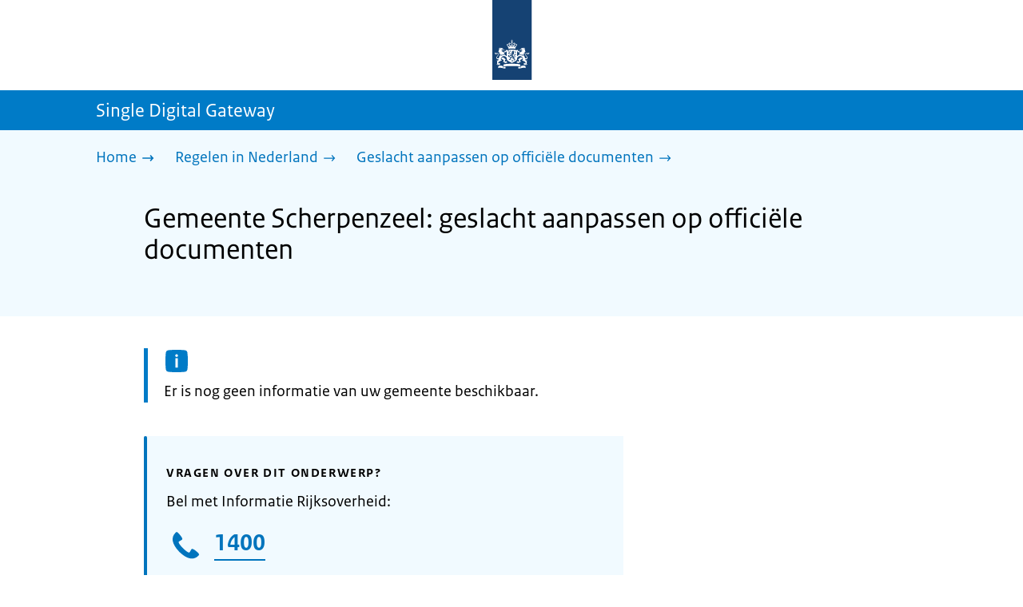

--- FILE ---
content_type: text/html; charset=utf-8
request_url: https://sdg.rijksoverheid.nl/regelen-in-nederland/geslacht-aanpassen-op-officiele-documenten/gemeente-scherpenzeel
body_size: 11002
content:
<!DOCTYPE html><html lang="nl" class="no-js"><head><meta charSet="utf-8"/><meta name="viewport" content="width=device-width, initial-scale=1"/><link rel="preload" as="image" href="/logo-ro-v6.svg"/><link rel="preload" as="image" href="/logo-your-europe-blue.svg"/><link rel="stylesheet" href="/_next/static/css/a606f6e40b8fe853.css" nonce="p-Y2aNsh76z-W69xrcKRKKjEtwNWt8ed" data-precedence="next"/><link rel="stylesheet" href="/_next/static/css/04ca9020f3d9ebfa.css" nonce="p-Y2aNsh76z-W69xrcKRKKjEtwNWt8ed" data-precedence="next"/><link rel="stylesheet" href="/_next/static/css/98a76862185ac347.css" nonce="p-Y2aNsh76z-W69xrcKRKKjEtwNWt8ed" data-precedence="next"/><link rel="stylesheet" href="/_next/static/css/4c18a966dd9dbe77.css" nonce="p-Y2aNsh76z-W69xrcKRKKjEtwNWt8ed" data-precedence="next"/><link rel="stylesheet" href="/_next/static/css/fdc085d23c213780.css" nonce="p-Y2aNsh76z-W69xrcKRKKjEtwNWt8ed" data-precedence="next"/><link rel="stylesheet" href="/_next/static/css/a6ce4e0d9ca24f82.css" nonce="p-Y2aNsh76z-W69xrcKRKKjEtwNWt8ed" data-precedence="next"/><link rel="stylesheet" href="/_next/static/css/4e176481dc3c75a6.css" nonce="p-Y2aNsh76z-W69xrcKRKKjEtwNWt8ed" data-precedence="next"/><link rel="stylesheet" href="/_next/static/css/c01b4978f49bc75e.css" nonce="p-Y2aNsh76z-W69xrcKRKKjEtwNWt8ed" data-precedence="next"/><link rel="stylesheet" href="/_next/static/css/53ac7317a1401efb.css" nonce="p-Y2aNsh76z-W69xrcKRKKjEtwNWt8ed" data-precedence="next"/><link rel="stylesheet" href="/_next/static/css/33dac6ae69b50d03.css" nonce="p-Y2aNsh76z-W69xrcKRKKjEtwNWt8ed" data-precedence="next"/><link rel="stylesheet" href="/_next/static/css/74a833d7ed902e4d.css" nonce="p-Y2aNsh76z-W69xrcKRKKjEtwNWt8ed" data-precedence="next"/><link rel="stylesheet" href="/_next/static/css/5efb3ecadb5621e5.css" nonce="p-Y2aNsh76z-W69xrcKRKKjEtwNWt8ed" data-precedence="next"/><link rel="stylesheet" href="/_next/static/css/9a5300db47c40551.css" nonce="p-Y2aNsh76z-W69xrcKRKKjEtwNWt8ed" data-precedence="next"/><link rel="stylesheet" href="/_next/static/css/75b6bd536794e835.css" nonce="p-Y2aNsh76z-W69xrcKRKKjEtwNWt8ed" data-precedence="next"/><link rel="stylesheet" href="/_next/static/css/a283cbd9f8f9fa3b.css" nonce="p-Y2aNsh76z-W69xrcKRKKjEtwNWt8ed" data-precedence="next"/><link rel="preload" as="script" fetchPriority="low" nonce="p-Y2aNsh76z-W69xrcKRKKjEtwNWt8ed" href="/_next/static/chunks/webpack-b2ff3e984d4400f9.js"/><script src="/_next/static/chunks/694d6d85-9b3ade20263d901f.js" async="" nonce="p-Y2aNsh76z-W69xrcKRKKjEtwNWt8ed"></script><script src="/_next/static/chunks/4483-bad3bf1526ed99f2.js" async="" nonce="p-Y2aNsh76z-W69xrcKRKKjEtwNWt8ed"></script><script src="/_next/static/chunks/main-app-650ca7ba2d3a2464.js" async="" nonce="p-Y2aNsh76z-W69xrcKRKKjEtwNWt8ed"></script><script src="/_next/static/chunks/1415-35c97afb3bf20639.js" async="" nonce="p-Y2aNsh76z-W69xrcKRKKjEtwNWt8ed"></script><script src="/_next/static/chunks/1220-bbe51a28dcc0a087.js" async="" nonce="p-Y2aNsh76z-W69xrcKRKKjEtwNWt8ed"></script><script src="/_next/static/chunks/5715-92f6c3159ea90eae.js" async="" nonce="p-Y2aNsh76z-W69xrcKRKKjEtwNWt8ed"></script><script src="/_next/static/chunks/1293-f664179cef6cb16c.js" async="" nonce="p-Y2aNsh76z-W69xrcKRKKjEtwNWt8ed"></script><script src="/_next/static/chunks/app/error-7d7fe24e7f57dcf8.js" async="" nonce="p-Y2aNsh76z-W69xrcKRKKjEtwNWt8ed"></script><script src="/_next/static/chunks/8fe3873a-42a764224703f074.js" async="" nonce="p-Y2aNsh76z-W69xrcKRKKjEtwNWt8ed"></script><script src="/_next/static/chunks/5694-673fc931bdbdbde6.js" async="" nonce="p-Y2aNsh76z-W69xrcKRKKjEtwNWt8ed"></script><script src="/_next/static/chunks/8743-ecbef1741b2a722d.js" async="" nonce="p-Y2aNsh76z-W69xrcKRKKjEtwNWt8ed"></script><script src="/_next/static/chunks/9384-0d2cc31a8b3573c8.js" async="" nonce="p-Y2aNsh76z-W69xrcKRKKjEtwNWt8ed"></script><script src="/_next/static/chunks/8529-8f3f6c35dc3d3137.js" async="" nonce="p-Y2aNsh76z-W69xrcKRKKjEtwNWt8ed"></script><script src="/_next/static/chunks/2052-f8cf1f25367be137.js" async="" nonce="p-Y2aNsh76z-W69xrcKRKKjEtwNWt8ed"></script><script src="/_next/static/chunks/app/single-digital-gateway/%5B...product%5D/page-92a04f2464aa6d2b.js" async="" nonce="p-Y2aNsh76z-W69xrcKRKKjEtwNWt8ed"></script><script src="/_next/static/chunks/app/not-found-5606ebace786cbf7.js" async="" nonce="p-Y2aNsh76z-W69xrcKRKKjEtwNWt8ed"></script><link rel="manifest" href="/api/manifest?v=3"/><meta name="google-site-verification" content="SC8gk9Z8gDjnpIruUpLIxeSIaeUZgTF8OVXQu_XWOeA"/><link rel="icon" href="/favicon.ico?v=2" sizes="any"/><link rel="icon" href="/favicon.svg" type="image/svg+xml"/><link rel="apple-touch-icon" href="/apple-touch-icon.png"/><title>Gemeente Scherpenzeel: geslacht aanpassen op officiële documenten | Single Digital Gateway</title><meta name="description" content="Wilt u uw de vermelding van uw geslacht aanpassen op uw officiële documenten? Dan moet deze eerst aangepast worden in uw geboorteakte. Dat kunt u laten doen door de gemeente waar u geboren bent."/><link rel="canonical" href="https://sdg.rijksoverheid.nl/regelen-in-nederland/geslacht-aanpassen-op-officiele-documenten/gemeente-scherpenzeel"/><meta name="robots" content="noindex,follow"/><meta property="og:title" content="Gemeente Scherpenzeel: geslacht aanpassen op officiële documenten | Single Digital Gateway"/><meta property="og:description" content="Wilt u uw de vermelding van uw geslacht aanpassen op uw officiële documenten? Dan moet deze eerst aangepast worden in uw geboorteakte. Dat kunt u laten doen door de gemeente waar u geboren bent."/><meta property="og:url" content="https://sdg.rijksoverheid.nl/regelen-in-nederland/geslacht-aanpassen-op-officiele-documenten/gemeente-scherpenzeel"/><meta property="og:type" content="website"/><meta property="og:image" content="https://sdg.rijksoverheid.nl/ro-home-bookmark-300x300.png"/><meta property="og:image:alt" content="Logo Overheid"/><meta property="og:image:width" content="300"/><meta property="og:image:height" content="300"/><meta class="elastic" name="ftg_type" content="Call to action pagina"/><meta class="elastic" name="informatietype" content="Webpagina"/><meta name="DCTERMS.title" content="Gemeente Scherpenzeel: geslacht aanpassen op officiële documenten | Single Digital Gateway"/><meta name="DCTERMS.description" content="Wilt u uw de vermelding van uw geslacht aanpassen op uw officiële documenten? Dan moet deze eerst aangepast worden in uw geboorteakte. Dat kunt u laten doen door de gemeente waar u geboren bent."/><meta name="DCTERMS.language" title="XSD.language" content="nl"/><meta name="DCTERMS.identifier" title="XSD.anyURI" content="https://sdg.rijksoverheid.nl/regelen-in-nederland/geslacht-aanpassen-op-officiele-documenten/gemeente-scherpenzeel"/><meta name="OVERHEID.authority" title="RIJKSOVERHEID.Organisatie" content="Ministerie van Binnenlandse Zaken en Koninkrijksrelaties"/><meta name="DCTERMS.creator" title="RIJKSOVERHEID.Organisatie" content="Ministerie van Algemene Zaken"/><meta name="DCTERMS.publisher" title="RIJKSOVERHEID.Organisatie" content="Ministerie van Algemene Zaken"/><meta name="DCTERMS.rightsHolder" title="RIJKSOVERHEID.Organisatie" content="Ministerie van Algemene Zaken"/><meta name="DCTERMS.rights" content="CC0 1.0 Universal"/><meta name="DCTERMS.issued" title="XSD.dateTime" content="2022-12-08T14:06"/><meta name="DCTERMS.available" title="DCTERMS.Period" content="start=2022-12-08;"/><meta name="DCTERMS.modified" title="XSD.dateTime" content="2023-09-07T10:35"/><meta name="DCTERMS.type" title="RIJKSOVERHEID.Informatietype" content="Webpagina"/><meta name="sdg-tag" content="sdg"/><meta name="DC.ISO3166" content="NL"/><meta name="DC.Service" content="information"/><meta name="policy-code" content="G3"/><script nonce="p-Y2aNsh76z-W69xrcKRKKjEtwNWt8ed">document.documentElement.className = document.documentElement.className.replace('no-js','js');</script><script src="/_next/static/chunks/polyfills-42372ed130431b0a.js" noModule="" nonce="p-Y2aNsh76z-W69xrcKRKKjEtwNWt8ed"></script></head><body class=" __className_e45a93"><div hidden=""><!--$--><!--/$--></div><script type="application/ld+json" id="web-page-jsonld">{"@context":"https://schema.org","@type":"WebPage","url":"https://sdg.rijksoverheid.nl/regelen-in-nederland/geslacht-aanpassen-op-officiele-documenten/gemeente-scherpenzeel","name":"Gemeente Scherpenzeel: geslacht aanpassen op officiële documenten | Single Digital Gateway","description":"Wilt u uw de vermelding van uw geslacht aanpassen op uw officiële documenten? Dan moet deze eerst aangepast worden in uw geboorteakte. Dat kunt u laten doen door de gemeente waar u geboren bent.","inLanguage":"nl","datePublished":"2022-12-08T14:06","dateModified":"2023-09-07T10:35","isPartOf":{"@id":"https://sdg.rijksoverheid.nl/#website"},"breadcrumb":{"@id":"https://sdg.rijksoverheid.nl/regelen-in-nederland/geslacht-aanpassen-op-officiele-documenten/gemeente-scherpenzeel/#breadcrumb"}}</script><div id="p1o-app" class="page-wrapper"><header><div class="Button_wrapper__uxyTQ Header_skipLink__FWZ6H "><a href="#first-content" class="Button_button__SAWZM   ">Ga direct naar inhoud</a></div><div class="Logo_logo__jeuY3"><a href="/" class="Logo_imageWrapper__mQbtA"><img alt="Logo Overheid" loading="eager" width="160" height="100" decoding="async" src="/logo-ro-v6.svg"/><span class="sr-only">Naar de homepage van sdg.rijksoverheid.nl</span></a></div><div class="Navigation_navigation__nRTJz layout-wrapper"><ul class="Navigation_navbar__GCdTR"></ul></div><div class="TitleBar_bar__NT_tt"><span class="layout-wrapper TitleBar_title__XwMY5 ">Single Digital Gateway</span></div></header><nav aria-label="Breadcrumb" class="colored-background Breadcrumb_container__gMdPC"><div class="layout-wrapper Breadcrumb_wrapper__m73Iu"><ul class="Breadcrumb_breadCrumbList__cjuUK"><li><a href="/" aria-label="Home"><span class="Breadcrumb_text__560xQ">Home</span><svg xmlns="http://www.w3.org/2000/svg" viewBox="0 0 64 64" height="20" width="20" class="Icon_icon__hNQtl " aria-hidden="true"><path fill="#000" d="M43.714 44.896l-3.839-3.63 6.214-6.844-1.365.266H10.667v-5.261h34.057l1.365.208-6.339-6.902 3.839-3.628 11.703 12.952z"></path></svg></a></li><li><a href="/regelen-in-nederland" aria-label="Regelen in Nederland"><span class="Breadcrumb_text__560xQ">Regelen in Nederland</span><svg xmlns="http://www.w3.org/2000/svg" viewBox="0 0 64 64" height="20" width="20" class="Icon_icon__hNQtl " aria-hidden="true"><path fill="#000" d="M43.675 44.88l-2.953-2.791 7.494-8.172-1.052.203H10.667v-4.047h36.497l1.052.161-7.682-8.32 2.953-2.794 11.807 12.977z"></path></svg></a></li><li><a aria-current="page" href="/regelen-in-nederland/geslacht-aanpassen-op-officiele-documenten" aria-label="Geslacht aanpassen op officiële documenten"><span class="Breadcrumb_text__560xQ">Geslacht aanpassen op officiële documenten</span><svg xmlns="http://www.w3.org/2000/svg" viewBox="0 0 64 64" height="20" width="20" class="Icon_icon__hNQtl " aria-hidden="true"><path fill="#000" d="M43.675 44.88l-2.953-2.791 7.494-8.172-1.052.203H10.667v-4.047h36.497l1.052.161-7.682-8.32 2.953-2.794 11.807 12.977z"></path></svg></a></li></ul></div></nav><script type="application/ld+json" id="breadcrumb-jsonld">{"@context":"https://schema.org","@type":"BreadcrumbList","@id":"https://sdg.rijksoverheid.nl/regelen-in-nederland/geslacht-aanpassen-op-officiele-documenten/gemeente-scherpenzeel/#breadcrumb","itemListElement":[{"@type":"ListItem","position":1,"name":"Home","item":"https://sdg.rijksoverheid.nl/"},{"@type":"ListItem","position":2,"name":"Regelen in Nederland","item":"https://sdg.rijksoverheid.nl/regelen-in-nederland"},{"@type":"ListItem","position":3,"name":"Geslacht aanpassen op officiële documenten","item":"https://sdg.rijksoverheid.nl/regelen-in-nederland/geslacht-aanpassen-op-officiele-documenten"}]}</script><main><div class="colored-background ActionArea_ActionArea__vZzqj" data-testid="action-area"><div id="first-content" class="content-wrapper"><header class="ActionArea_title__aTS3p "><h1 class="ActionArea_pageTitle__IJO8a">Gemeente Scherpenzeel: geslacht aanpassen op officiële documenten</h1></header></div></div><div class="content-wrapper" data-testid="sdg-content"><div class="component-wrapper content-small-wrapper"><div class="notification--info"><span class="sr-only">Informatie: </span>Er is nog geen informatie van uw gemeente beschikbaar.</div><div class="component-wrapper"><div class="component-wrapper content-small-wrapper"><div class="colored-background ContactBlock_contactBlock__vIwZW "><h2>Vragen over dit onderwerp?</h2><div class="RichText_container__QJWUn ContactBlock_contactText__AUe_G"><p>Bel met Informatie Rijksoverheid:</p></div><div class=""><div class="ContactItem_container__wZp6a  ContactBlock_contactItem__rsHWX"><div><svg xmlns="http://www.w3.org/2000/svg" viewBox="0 0 64 64" height="48" width="48" class="Icon_icon__hNQtl ContactItem_icon__jcQJl" role="img" aria-label="Telefoon"><title>Telefoon</title><path fill="#000" d="M42.5 36.489c-1.761 1.761-2.271 4.281-3.669 5.68-1.401 1.401-6.782-2.939-10.891-7-4.109-4.06-8.38-9.519-7-10.889 1.38-1.37 3.919-1.899 5.69-3.67 1.771-1.77-5.781-10.088-6.961-11.27a2.84 2.84 0 00-4.24.05c-7.799 7.8-6.169 18.52 5.68 31.07L22.641 42c12.55 11.859 23.269 13.489 31.069 5.69a2.853 2.853 0 000-4.25c-1.12-1.179-9.44-8.72-11.21-6.951z"></path></svg><a href="tel:1400" class="ContactItem_link__t1rvM">1400</a></div><div class="RichText_container__QJWUn ContactItem_subText__keRyp ContactBlock_contactItemSubText__tkvCm"><p>Bereikbaar van maandag tot en met vrijdag van 08.00 tot 20.00 uur. </p><p><a href="https://www.rijksoverheid.nl/contact">Meer contactmogelijkheden</a></p></div></div></div><div></div></div></div></div></div></div></main><footer class="BrFooter_wrapperWithExtraFooterBar__Y0Or1"><div id="surveyContent"></div><div class="layout-wrapper"><div class="YourEuropeFeedbackBar_container__DctCW"><section class="content-wrapper" aria-live="polite" aria-label="Feedback"><h2 class="YourEuropeFeedbackBar_intro__vz6_d">Heeft deze informatie u geholpen?</h2><div class="Button_wrapper__uxyTQ  "><a href="https://europa.eu/youreurope/information-service-feedback/index_nl.htm?ft=no&amp;lang=nl&amp;referrer=https://sdg.rijksoverheid.nl/regelen-in-nederland/geslacht-aanpassen-op-officiele-documenten/gemeente-scherpenzeel" class="Button_button__SAWZM Button_callToAction__RSn4I  ">Beoordeel deze pagina<span class="Button_arrowRight__QM8Ij" data-testid="anchorArrowRight"><svg xmlns="http://www.w3.org/2000/svg" viewBox="0 0 64 64" height="25" width="25" class="Icon_icon__hNQtl " aria-hidden="true"><path fill="white" d="M43.714 44.896l-3.839-3.63 6.214-6.844-1.365.266H10.667v-5.261h34.057l1.365.208-6.339-6.902 3.839-3.628 11.703 12.952z"></path></svg></span></a></div></section></div></div><div class="OrganizationFooter_footer__3I2L7"><div class="layout-wrapper OrganizationFooter_container__tJrUN"><div class="OrganizationFooter_logo__9t4yu"><a href="https://europa.eu/youreurope/index_nl.htm" class="Logo_imageWrapper__mQbtA"><img alt="Logo van Your Europe, een portaal van de Europese Unie" loading="eager" width="250" height="75" decoding="async" src="/logo-your-europe-blue.svg"/><span class="sr-only">Ga naar de homepage van Your Europe, een portaal van de Europese Unie</span></a></div></div></div><div class="PayOff_payOff__kzCDk Footer_payOff__n8mNy"><div class="PayOff_wrapper__XUy_4 layout-wrapper"><div><span>Single Digital Gateway</span></div></div></div><div class="Footer_navigation__v9fcc"><button class="Footer_button__V0FwT" aria-expanded="false"><svg xmlns="http://www.w3.org/2000/svg" viewBox="0 0 64 64" height="20" width="20" class="Icon_icon__hNQtl Footer_icon__YLUw0" aria-hidden="true"><path fill="#000" d="M13.086 36.559v-9.215h14.211V13.137h9.312v14.207h14.305v9.215H36.609v14.305h-9.312V36.559H13.086z"></path></svg>Over deze website</button><div class="layout-wrapper Footer_expandableContent__DcPUK " data-testid="showNav-content"><div class="component-wrapper-no-margin"><ul><li><a href="/over-de-website">Over de website</a></li></ul></div></div></div><div class="layout-wrapper"><div class="LanguageSelector_languageWrapper__Cbei1" lang="en" dir="ltr"><span class="LanguageSelector_text__AJsuk">This website in </span><a href="https://sdg.government.nl" class="LanguageSelector_button__nHhEF">English</a></div></div></footer></div><!--$--><!--/$--><script src="/_next/static/chunks/webpack-b2ff3e984d4400f9.js" nonce="p-Y2aNsh76z-W69xrcKRKKjEtwNWt8ed" id="_R_" async=""></script><script nonce="p-Y2aNsh76z-W69xrcKRKKjEtwNWt8ed">(self.__next_f=self.__next_f||[]).push([0])</script><script nonce="p-Y2aNsh76z-W69xrcKRKKjEtwNWt8ed">self.__next_f.push([1,"1:\"$Sreact.fragment\"\n3:I[1938,[],\"\"]\n4:I[94848,[],\"\"]\n6:I[57467,[],\"OutletBoundary\"]\n8:I[56106,[],\"AsyncMetadataOutlet\"]\na:I[57467,[],\"ViewportBoundary\"]\nc:I[57467,[],\"MetadataBoundary\"]\nd:\"$Sreact.suspense\"\nf:I[39210,[],\"\"]\n10:I[99342,[\"1415\",\"static/chunks/1415-35c97afb3bf20639.js\",\"1220\",\"static/chunks/1220-bbe51a28dcc0a087.js\",\"5715\",\"static/chunks/5715-92f6c3159ea90eae.js\",\"1293\",\"static/chunks/1293-f664179cef6cb16c.js\",\"8039\",\"static/chunks/app/error-7d7fe24e7f57dcf8.js\"],\"default\"]\n12:I[63730,[\"7442\",\"static/chunks/8fe3873a-42a764224703f074.js\",\"1415\",\"static/chunks/1415-35c97afb3bf20639.js\",\"1220\",\"static/chunks/1220-bbe51a28dcc0a087.js\",\"5694\",\"static/chunks/5694-673fc931bdbdbde6.js\",\"8743\",\"static/chunks/8743-ecbef1741b2a722d.js\",\"9384\",\"static/chunks/9384-0d2cc31a8b3573c8.js\",\"5715\",\"static/chunks/5715-92f6c3159ea90eae.js\",\"1293\",\"static/chunks/1293-f664179cef6cb16c.js\",\"8529\",\"static/chunks/8529-8f3f6c35dc3d3137.js\",\"2052\",\"static/chunks/2052-f8cf1f25367be137.js\",\"2461\",\"static/chunks/app/single-digital-gateway/%5B...product%5D/page-92a04f2464aa6d2b.js\"],\"PiwikMetaData\"]\n13:I[21596,[\"7442\",\"static/chunks/8fe3873a-42a764224703f074.js\",\"1415\",\"static/chunks/1415-35c97afb3bf20639.js\",\"1220\",\"static/chunks/1220-bbe51a28dcc0a087.js\",\"5694\",\"static/chunks/5694-673fc931bdbdbde6.js\",\"8743\",\"static/chunks/8743-ecbef1741b2a722d.js\",\"9384\",\"static/chunks/9384-0d2cc31a8b3573c8.js\",\"5715\",\"static/chunks/5715-92f6c3159ea90eae.js\",\"1293\",\"static/chunks/1293-f664179cef6cb16c.js\",\"8529\",\"static/chunks/8529-8f3f6c35dc3d3137.js\",\"2052\",\"static/chunks/2052-f8cf1f25367be137.js\",\"2461\",\"static/chunks/app/single-digital-gateway/%5B...product%5D/page-92a04f2464aa6d2b.js\"],\"PiwikProProvider\"]\n14:I[2491,[\"7442\",\"static/chunks/8fe3873a-42a764224703f074.js\",\"1415\",\"static/chunks/1415-35c97afb3bf20639.js\",\"1220\",\"static/chunks/1220-bbe51a28dcc0a087.js\",\"5694\",\"static/chunks/5694-673fc931bdbdbde6.js\",\"8743\",\"static/chunks/8743-ecbef1741b2a722d.js\",\"9384\",\"static/chunks/9384-0d2cc31a8b3573c8.js\",\"5715\",\"static/chunks/5715-92f6c3159"])</script><script nonce="p-Y2aNsh76z-W69xrcKRKKjEtwNWt8ed">self.__next_f.push([1,"ea90eae.js\",\"1293\",\"static/chunks/1293-f664179cef6cb16c.js\",\"8529\",\"static/chunks/8529-8f3f6c35dc3d3137.js\",\"2052\",\"static/chunks/2052-f8cf1f25367be137.js\",\"2461\",\"static/chunks/app/single-digital-gateway/%5B...product%5D/page-92a04f2464aa6d2b.js\"],\"default\"]\n16:I[19563,[\"1415\",\"static/chunks/1415-35c97afb3bf20639.js\",\"1220\",\"static/chunks/1220-bbe51a28dcc0a087.js\",\"8743\",\"static/chunks/8743-ecbef1741b2a722d.js\",\"5715\",\"static/chunks/5715-92f6c3159ea90eae.js\",\"1293\",\"static/chunks/1293-f664179cef6cb16c.js\",\"4345\",\"static/chunks/app/not-found-5606ebace786cbf7.js\"],\"default\"]\n17:I[96361,[\"1415\",\"static/chunks/1415-35c97afb3bf20639.js\",\"1220\",\"static/chunks/1220-bbe51a28dcc0a087.js\",\"8743\",\"static/chunks/8743-ecbef1741b2a722d.js\",\"5715\",\"static/chunks/5715-92f6c3159ea90eae.js\",\"1293\",\"static/chunks/1293-f664179cef6cb16c.js\",\"4345\",\"static/chunks/app/not-found-5606ebace786cbf7.js\"],\"Footer\"]\n18:I[65570,[],\"IconMark\"]\n:HL[\"/_next/static/css/a606f6e40b8fe853.css\",\"style\",{\"nonce\":\"p-Y2aNsh76z-W69xrcKRKKjEtwNWt8ed\"}]\n:HL[\"/_next/static/media/3b915b92ecaa9e36.p.woff2\",\"font\",{\"crossOrigin\":\"\",\"nonce\":\"p-Y2aNsh76z-W69xrcKRKKjEtwNWt8ed\",\"type\":\"font/woff2\"}]\n:HL[\"/_next/static/media/61d42c00416bf818.p.woff2\",\"font\",{\"crossOrigin\":\"\",\"nonce\":\"p-Y2aNsh76z-W69xrcKRKKjEtwNWt8ed\",\"type\":\"font/woff2\"}]\n:HL[\"/_next/static/media/8ac7a61535a117db.p.woff2\",\"font\",{\"crossOrigin\":\"\",\"nonce\":\"p-Y2aNsh76z-W69xrcKRKKjEtwNWt8ed\",\"type\":\"font/woff2\"}]\n:HL[\"/_next/static/media/c61f4c0e2af2a350.p.woff2\",\"font\",{\"crossOrigin\":\"\",\"nonce\":\"p-Y2aNsh76z-W69xrcKRKKjEtwNWt8ed\",\"type\":\"font/woff2\"}]\n:HL[\"/_next/static/media/f0d0e2c646081107.p.woff2\",\"font\",{\"crossOrigin\":\"\",\"nonce\":\"p-Y2aNsh76z-W69xrcKRKKjEtwNWt8ed\",\"type\":\"font/woff2\"}]\n:HL[\"/_next/static/css/04ca9020f3d9ebfa.css\",\"style\",{\"nonce\":\"p-Y2aNsh76z-W69xrcKRKKjEtwNWt8ed\"}]\n:HL[\"/_next/static/css/98a76862185ac347.css\",\"style\",{\"nonce\":\"p-Y2aNsh76z-W69xrcKRKKjEtwNWt8ed\"}]\n:HL[\"/_next/static/css/4c18a966dd9dbe77.css\",\"style\",{\"nonce\":\"p-Y2aNsh76z-W69xrcKRKKjEtwNWt8ed\"}]\n:HL[\"/_next/static/css/fdc085d23c213780.css\",\"style\",{\"nonce\":\"p-Y2aNsh76z-W69xrcKRKKjEtwNWt8ed\"}]\n:HL[\"/_next/static/css/a6ce4e0d9ca24f82.css\",\"style\",{\"nonce\":\"p-Y2aNsh76z-W69xrcKRKKjEtwNWt8ed\"}]\n:HL[\"/_next/static/css/4e176481dc3c75a6.css\",\"style\",{\"nonce\":\"p-Y2aNsh76z-W69xrcKRKKjEtwNWt8ed\"}]"])</script><script nonce="p-Y2aNsh76z-W69xrcKRKKjEtwNWt8ed">self.__next_f.push([1,"\n:HL[\"/_next/static/css/c01b4978f49bc75e.css\",\"style\",{\"nonce\":\"p-Y2aNsh76z-W69xrcKRKKjEtwNWt8ed\"}]\n:HL[\"/_next/static/css/53ac7317a1401efb.css\",\"style\",{\"nonce\":\"p-Y2aNsh76z-W69xrcKRKKjEtwNWt8ed\"}]\n:HL[\"/_next/static/css/33dac6ae69b50d03.css\",\"style\",{\"nonce\":\"p-Y2aNsh76z-W69xrcKRKKjEtwNWt8ed\"}]\n:HL[\"/_next/static/css/74a833d7ed902e4d.css\",\"style\",{\"nonce\":\"p-Y2aNsh76z-W69xrcKRKKjEtwNWt8ed\"}]\n:HL[\"/_next/static/css/5efb3ecadb5621e5.css\",\"style\",{\"nonce\":\"p-Y2aNsh76z-W69xrcKRKKjEtwNWt8ed\"}]\n:HL[\"/_next/static/css/9a5300db47c40551.css\",\"style\",{\"nonce\":\"p-Y2aNsh76z-W69xrcKRKKjEtwNWt8ed\"}]\n:HL[\"/_next/static/css/75b6bd536794e835.css\",\"style\",{\"nonce\":\"p-Y2aNsh76z-W69xrcKRKKjEtwNWt8ed\"}]\n:HL[\"/_next/static/css/a283cbd9f8f9fa3b.css\",\"style\",{\"nonce\":\"p-Y2aNsh76z-W69xrcKRKKjEtwNWt8ed\"}]\n"])</script><script nonce="p-Y2aNsh76z-W69xrcKRKKjEtwNWt8ed">self.__next_f.push([1,"0:{\"P\":null,\"b\":\"jcbmCPoe9p7jdwki37ACO\",\"p\":\"\",\"c\":[\"\",\"regelen-in-nederland\",\"geslacht-aanpassen-op-officiele-documenten\",\"gemeente-scherpenzeel\"],\"i\":false,\"f\":[[[\"\",{\"children\":[\"single-digital-gateway\",{\"children\":[[\"product\",\"regelen-in-nederland/geslacht-aanpassen-op-officiele-documenten/gemeente-scherpenzeel\",\"c\"],{\"children\":[\"__PAGE__\",{}]}]}]},\"$undefined\",\"$undefined\",true],[\"\",[\"$\",\"$1\",\"c\",{\"children\":[[[\"$\",\"link\",\"0\",{\"rel\":\"stylesheet\",\"href\":\"/_next/static/css/a606f6e40b8fe853.css\",\"precedence\":\"next\",\"crossOrigin\":\"$undefined\",\"nonce\":\"p-Y2aNsh76z-W69xrcKRKKjEtwNWt8ed\"}]],\"$L2\"]}],{\"children\":[\"single-digital-gateway\",[\"$\",\"$1\",\"c\",{\"children\":[null,[\"$\",\"$L3\",null,{\"parallelRouterKey\":\"children\",\"error\":\"$undefined\",\"errorStyles\":\"$undefined\",\"errorScripts\":\"$undefined\",\"template\":[\"$\",\"$L4\",null,{}],\"templateStyles\":\"$undefined\",\"templateScripts\":\"$undefined\",\"notFound\":\"$undefined\",\"forbidden\":\"$undefined\",\"unauthorized\":\"$undefined\"}]]}],{\"children\":[[\"product\",\"regelen-in-nederland/geslacht-aanpassen-op-officiele-documenten/gemeente-scherpenzeel\",\"c\"],[\"$\",\"$1\",\"c\",{\"children\":[null,[\"$\",\"$L3\",null,{\"parallelRouterKey\":\"children\",\"error\":\"$undefined\",\"errorStyles\":\"$undefined\",\"errorScripts\":\"$undefined\",\"template\":[\"$\",\"$L4\",null,{}],\"templateStyles\":\"$undefined\",\"templateScripts\":\"$undefined\",\"notFound\":\"$undefined\",\"forbidden\":\"$undefined\",\"unauthorized\":\"$undefined\"}]]}],{\"children\":[\"__PAGE__\",[\"$\",\"$1\",\"c\",{\"children\":[\"$L5\",[[\"$\",\"link\",\"0\",{\"rel\":\"stylesheet\",\"href\":\"/_next/static/css/04ca9020f3d9ebfa.css\",\"precedence\":\"next\",\"crossOrigin\":\"$undefined\",\"nonce\":\"p-Y2aNsh76z-W69xrcKRKKjEtwNWt8ed\"}],[\"$\",\"link\",\"1\",{\"rel\":\"stylesheet\",\"href\":\"/_next/static/css/98a76862185ac347.css\",\"precedence\":\"next\",\"crossOrigin\":\"$undefined\",\"nonce\":\"p-Y2aNsh76z-W69xrcKRKKjEtwNWt8ed\"}],[\"$\",\"link\",\"2\",{\"rel\":\"stylesheet\",\"href\":\"/_next/static/css/4c18a966dd9dbe77.css\",\"precedence\":\"next\",\"crossOrigin\":\"$undefined\",\"nonce\":\"p-Y2aNsh76z-W69xrcKRKKjEtwNWt8ed\"}],[\"$\",\"link\",\"3\",{\"rel\":\"stylesheet\",\"href\":\"/_next/static/css/fdc085d23c213780.css\",\"precedence\":\"next\",\"crossOrigin\":\"$undefined\",\"nonce\":\"p-Y2aNsh76z-W69xrcKRKKjEtwNWt8ed\"}],[\"$\",\"link\",\"4\",{\"rel\":\"stylesheet\",\"href\":\"/_next/static/css/a6ce4e0d9ca24f82.css\",\"precedence\":\"next\",\"crossOrigin\":\"$undefined\",\"nonce\":\"p-Y2aNsh76z-W69xrcKRKKjEtwNWt8ed\"}],[\"$\",\"link\",\"5\",{\"rel\":\"stylesheet\",\"href\":\"/_next/static/css/4e176481dc3c75a6.css\",\"precedence\":\"next\",\"crossOrigin\":\"$undefined\",\"nonce\":\"p-Y2aNsh76z-W69xrcKRKKjEtwNWt8ed\"}],[\"$\",\"link\",\"6\",{\"rel\":\"stylesheet\",\"href\":\"/_next/static/css/c01b4978f49bc75e.css\",\"precedence\":\"next\",\"crossOrigin\":\"$undefined\",\"nonce\":\"p-Y2aNsh76z-W69xrcKRKKjEtwNWt8ed\"}],[\"$\",\"link\",\"7\",{\"rel\":\"stylesheet\",\"href\":\"/_next/static/css/53ac7317a1401efb.css\",\"precedence\":\"next\",\"crossOrigin\":\"$undefined\",\"nonce\":\"p-Y2aNsh76z-W69xrcKRKKjEtwNWt8ed\"}],[\"$\",\"link\",\"8\",{\"rel\":\"stylesheet\",\"href\":\"/_next/static/css/33dac6ae69b50d03.css\",\"precedence\":\"next\",\"crossOrigin\":\"$undefined\",\"nonce\":\"p-Y2aNsh76z-W69xrcKRKKjEtwNWt8ed\"}],[\"$\",\"link\",\"9\",{\"rel\":\"stylesheet\",\"href\":\"/_next/static/css/74a833d7ed902e4d.css\",\"precedence\":\"next\",\"crossOrigin\":\"$undefined\",\"nonce\":\"p-Y2aNsh76z-W69xrcKRKKjEtwNWt8ed\"}],[\"$\",\"link\",\"10\",{\"rel\":\"stylesheet\",\"href\":\"/_next/static/css/5efb3ecadb5621e5.css\",\"precedence\":\"next\",\"crossOrigin\":\"$undefined\",\"nonce\":\"p-Y2aNsh76z-W69xrcKRKKjEtwNWt8ed\"}],[\"$\",\"link\",\"11\",{\"rel\":\"stylesheet\",\"href\":\"/_next/static/css/9a5300db47c40551.css\",\"precedence\":\"next\",\"crossOrigin\":\"$undefined\",\"nonce\":\"p-Y2aNsh76z-W69xrcKRKKjEtwNWt8ed\"}],[\"$\",\"link\",\"12\",{\"rel\":\"stylesheet\",\"href\":\"/_next/static/css/75b6bd536794e835.css\",\"precedence\":\"next\",\"crossOrigin\":\"$undefined\",\"nonce\":\"p-Y2aNsh76z-W69xrcKRKKjEtwNWt8ed\"}],[\"$\",\"link\",\"13\",{\"rel\":\"stylesheet\",\"href\":\"/_next/static/css/a283cbd9f8f9fa3b.css\",\"precedence\":\"next\",\"crossOrigin\":\"$undefined\",\"nonce\":\"p-Y2aNsh76z-W69xrcKRKKjEtwNWt8ed\"}]],[\"$\",\"$L6\",null,{\"children\":[\"$L7\",[\"$\",\"$L8\",null,{\"promise\":\"$@9\"}]]}]]}],{},null,false]},null,false]},null,false]},null,false],[\"$\",\"$1\",\"h\",{\"children\":[null,[[\"$\",\"$La\",null,{\"children\":\"$Lb\"}],null],[\"$\",\"$Lc\",null,{\"children\":[\"$\",\"div\",null,{\"hidden\":true,\"children\":[\"$\",\"$d\",null,{\"fallback\":null,\"children\":\"$Le\"}]}]}]]}],false]],\"m\":\"$undefined\",\"G\":[\"$f\",[]],\"s\":false,\"S\":false}\n"])</script><script nonce="p-Y2aNsh76z-W69xrcKRKKjEtwNWt8ed">self.__next_f.push([1,"2:[\"$\",\"html\",null,{\"lang\":\"nl\",\"className\":\"no-js\",\"children\":[\"$\",\"$L3\",null,{\"parallelRouterKey\":\"children\",\"error\":\"$10\",\"errorStyles\":[[\"$\",\"link\",\"0\",{\"rel\":\"stylesheet\",\"href\":\"/_next/static/css/4c18a966dd9dbe77.css\",\"precedence\":\"next\",\"crossOrigin\":\"$undefined\",\"nonce\":\"p-Y2aNsh76z-W69xrcKRKKjEtwNWt8ed\"}],[\"$\",\"link\",\"1\",{\"rel\":\"stylesheet\",\"href\":\"/_next/static/css/fdc085d23c213780.css\",\"precedence\":\"next\",\"crossOrigin\":\"$undefined\",\"nonce\":\"p-Y2aNsh76z-W69xrcKRKKjEtwNWt8ed\"}],[\"$\",\"link\",\"2\",{\"rel\":\"stylesheet\",\"href\":\"/_next/static/css/75b6bd536794e835.css\",\"precedence\":\"next\",\"crossOrigin\":\"$undefined\",\"nonce\":\"p-Y2aNsh76z-W69xrcKRKKjEtwNWt8ed\"}],[\"$\",\"link\",\"3\",{\"rel\":\"stylesheet\",\"href\":\"/_next/static/css/04ca9020f3d9ebfa.css\",\"precedence\":\"next\",\"crossOrigin\":\"$undefined\",\"nonce\":\"p-Y2aNsh76z-W69xrcKRKKjEtwNWt8ed\"}]],\"errorScripts\":[],\"template\":[\"$\",\"$L4\",null,{}],\"templateStyles\":\"$undefined\",\"templateScripts\":\"$undefined\",\"notFound\":[\"$L11\",[[\"$\",\"link\",\"0\",{\"rel\":\"stylesheet\",\"href\":\"/_next/static/css/4c18a966dd9dbe77.css\",\"precedence\":\"next\",\"crossOrigin\":\"$undefined\",\"nonce\":\"p-Y2aNsh76z-W69xrcKRKKjEtwNWt8ed\"}],[\"$\",\"link\",\"1\",{\"rel\":\"stylesheet\",\"href\":\"/_next/static/css/fdc085d23c213780.css\",\"precedence\":\"next\",\"crossOrigin\":\"$undefined\",\"nonce\":\"p-Y2aNsh76z-W69xrcKRKKjEtwNWt8ed\"}],[\"$\",\"link\",\"2\",{\"rel\":\"stylesheet\",\"href\":\"/_next/static/css/75b6bd536794e835.css\",\"precedence\":\"next\",\"crossOrigin\":\"$undefined\",\"nonce\":\"p-Y2aNsh76z-W69xrcKRKKjEtwNWt8ed\"}],[\"$\",\"link\",\"3\",{\"rel\":\"stylesheet\",\"href\":\"/_next/static/css/04ca9020f3d9ebfa.css\",\"precedence\":\"next\",\"crossOrigin\":\"$undefined\",\"nonce\":\"p-Y2aNsh76z-W69xrcKRKKjEtwNWt8ed\"}],[\"$\",\"link\",\"4\",{\"rel\":\"stylesheet\",\"href\":\"/_next/static/css/98a76862185ac347.css\",\"precedence\":\"next\",\"crossOrigin\":\"$undefined\",\"nonce\":\"p-Y2aNsh76z-W69xrcKRKKjEtwNWt8ed\"}]]],\"forbidden\":\"$undefined\",\"unauthorized\":\"$undefined\"}]}]\n"])</script><script nonce="p-Y2aNsh76z-W69xrcKRKKjEtwNWt8ed">self.__next_f.push([1,"b:[[\"$\",\"meta\",\"0\",{\"charSet\":\"utf-8\"}],[\"$\",\"meta\",\"1\",{\"name\":\"viewport\",\"content\":\"width=device-width, initial-scale=1\"}]]\n7:null\n"])</script><script nonce="p-Y2aNsh76z-W69xrcKRKKjEtwNWt8ed">self.__next_f.push([1,"11:[[\"$\",\"head\",null,{\"children\":[[[\"$\",\"title\",null,{\"children\":\"Pagina niet gevonden | Single Digital Gateway\"}],\"\",[\"$\",\"link\",null,{\"rel\":\"canonical\",\"href\":\"https://sdg.rijksoverheid.nl/pagina-niet-gevonden\"}],[\"$\",\"meta\",null,{\"name\":\"robots\",\"content\":\"noindex,follow\"}],[[\"$\",\"meta\",null,{\"property\":\"og:title\",\"content\":\"Pagina niet gevonden | Single Digital Gateway\"}],\"\",[\"$\",\"meta\",null,{\"property\":\"og:url\",\"content\":\"https://sdg.rijksoverheid.nl/pagina-niet-gevonden\"}],[\"$\",\"meta\",null,{\"property\":\"og:type\",\"content\":\"website\"}],[\"$\",\"meta\",null,{\"property\":\"og:image\",\"content\":\"https://sdg.rijksoverheid.nl/ro-home-bookmark-300x300.png\"}],[\"$\",\"meta\",null,{\"property\":\"og:image:alt\",\"content\":\"Logo Overheid\"}],[\"$\",\"meta\",null,{\"property\":\"og:image:width\",\"content\":\"300\"}],[\"$\",\"meta\",null,{\"property\":\"og:image:height\",\"content\":\"300\"}]],\"\",null,[[\"$\",\"meta\",null,{\"name\":\"DCTERMS.title\",\"content\":\"Pagina niet gevonden | Single Digital Gateway\"}],\"\",[\"$\",\"meta\",null,{\"name\":\"DCTERMS.language\",\"title\":\"XSD.language\",\"content\":\"nl\"}],[\"$\",\"meta\",null,{\"name\":\"DCTERMS.identifier\",\"title\":\"XSD.anyURI\",\"content\":\"https://sdg.rijksoverheid.nl/pagina-niet-gevonden\"}],[[\"$\",\"meta\",\"Ministerie van Algemene Zaken\",{\"name\":\"OVERHEID.authority\",\"title\":\"RIJKSOVERHEID.Organisatie\",\"content\":\"Ministerie van Algemene Zaken\"}]],[\"$\",\"meta\",null,{\"name\":\"DCTERMS.creator\",\"title\":\"RIJKSOVERHEID.Organisatie\",\"content\":\"Ministerie van Algemene Zaken\"}],[\"$\",\"meta\",null,{\"name\":\"DCTERMS.publisher\",\"title\":\"RIJKSOVERHEID.Organisatie\",\"content\":\"Ministerie van Algemene Zaken\"}],[\"$\",\"meta\",null,{\"name\":\"DCTERMS.rightsHolder\",\"title\":\"RIJKSOVERHEID.Organisatie\",\"content\":\"Ministerie van Algemene Zaken\"}],[\"$\",\"meta\",null,{\"name\":\"DCTERMS.rights\",\"content\":\"CC0 1.0 Universal\"}],[],[\"$\",\"meta\",null,{\"name\":\"DCTERMS.issued\",\"title\":\"XSD.dateTime\",\"content\":\"2022-05-21T10:47\"}],[\"$\",\"meta\",null,{\"name\":\"DCTERMS.available\",\"title\":\"DCTERMS.Period\",\"content\":\"start=2022-05-21;\"}],[\"$\",\"meta\",null,{\"name\":\"DCTERMS.modified\",\"title\":\"XSD.dateTime\",\"content\":\"2024-02-09T16:04\"}],null],null,[\"$\",\"$L12\",null,{\"metaData\":{\"title\":\"Pagina niet gevonden | Single Digital Gateway\",\"description\":\"\",\"canonical\":\"https://sdg.rijksoverheid.nl/pagina-niet-gevonden\",\"multipleAuthorities\":{\"keys\":\"AZ\",\"values\":[\"Ministerie van Algemene Zaken\"]},\"creator\":\"Ministerie van Algemene Zaken\",\"publisher\":\"Ministerie van Algemene Zaken\",\"rightsHolder\":\"Ministerie van Algemene Zaken\",\"issued\":\"2022-05-21T10:47\",\"modified\":\"2024-02-09T16:04\",\"originalAvailable\":\"$undefined\",\"available\":\"2022-05-21\",\"pageType\":null,\"language\":\"nl\",\"sdgTag\":null,\"sdgContentType\":null,\"countries\":\"\",\"subjects\":[],\"ftgTypes\":\"\",\"partners\":\"\",\"noindex\":true,\"sdgPolicyCode\":null}}]],[\"$\",\"script\",null,{\"nonce\":\"p-Y2aNsh76z-W69xrcKRKKjEtwNWt8ed\",\"dangerouslySetInnerHTML\":{\"__html\":\"document.documentElement.className = document.documentElement.className.replace('no-js','js');\"}}],false,false]}],[\"$\",\"body\",null,{\"className\":\" __className_e45a93\",\"children\":[[\"$undefined\",\"$undefined\",[[\"$\",\"script\",\"web-page-jsonld\",{\"type\":\"application/ld+json\",\"id\":\"web-page-jsonld\",\"data-testid\":\"$undefined\",\"dangerouslySetInnerHTML\":{\"__html\":\"{\\\"@context\\\":\\\"https://schema.org\\\",\\\"@type\\\":\\\"WebPage\\\",\\\"url\\\":\\\"https://sdg.rijksoverheid.nl/pagina-niet-gevonden\\\",\\\"name\\\":\\\"Pagina niet gevonden | Single Digital Gateway\\\",\\\"inLanguage\\\":\\\"nl\\\",\\\"datePublished\\\":\\\"2022-05-21T10:47\\\",\\\"dateModified\\\":\\\"2024-02-09T16:04\\\",\\\"isPartOf\\\":{\\\"@id\\\":\\\"https://sdg.rijksoverheid.nl/#website\\\"},\\\"breadcrumb\\\":{\\\"@id\\\":\\\"https://sdg.rijksoverheid.nl/pagina-niet-gevonden/#breadcrumb\\\"}}\"}}]]],[\"$\",\"$L13\",null,{\"containerId\":\"5535a98e-f1f4-43a7-971b-abfb8e06fed9\",\"containerUrl\":\"https://statistiek.rijksoverheid.nl\",\"nonce\":\"p-Y2aNsh76z-W69xrcKRKKjEtwNWt8ed\",\"children\":[\"$\",\"$L14\",null,{\"language\":\"nl\",\"toggles\":{\"piwikAsync\":true,\"contactMenu\":false,\"mijnOverheidMenu\":false,\"environmentType\":\"P\",\"environmentIndicator\":false,\"search\":false,\"searchUseJS\":true,\"travelAdvice\":false,\"embassies\":false,\"singleDigitalGateway\":true,\"singleDigitalGatewayOrganisations\":{\"municipality\":true,\"province\":true,\"waterAuthority\":true},\"allowSearchIndexing\":false,\"informationOfficerPage\":false,\"informationOfficerMetaInformationBlock\":true,\"entryModal\":false,\"languageSelector\":true,\"contactForm\":true,\"contactFormType\":\"LIV\"},\"cmsRequest\":false,\"translationUrl\":\"https://sdg.government.nl\",\"prettyUrl\":\"sdg.rijksoverheid.nl\",\"isNoJsPage\":false,\"requireNoJsRedirect\":false,\"skipLinkTarget\":\"first-content\",\"entryModalCookieMaxAge\":null,\"baseUrl\":\"https://sdg.rijksoverheid.nl\",\"children\":[\"$undefined\",\"$L15\"]}]}]]}]]\n"])</script><script nonce="p-Y2aNsh76z-W69xrcKRKKjEtwNWt8ed">self.__next_f.push([1,"15:[\"$\",\"div\",null,{\"id\":\"p1o-app\",\"className\":\"page-wrapper\",\"children\":[[\"$\",\"header\",null,{\"children\":[[\"$\",\"div\",null,{\"className\":\"Button_wrapper__uxyTQ Header_skipLink__FWZ6H \",\"children\":[\"$\",\"a\",null,{\"href\":\"#first-content\",\"className\":\"Button_button__SAWZM   \",\"ref\":\"$undefined\",\"children\":[\"Ga direct naar inhoud\",\"$undefined\",\"$undefined\"]}]}],\"$undefined\",[\"$\",\"$L16\",null,{\"url\":\"/\",\"prettyUrl\":\"sdg.rijksoverheid.nl\",\"locale\":\"nl\",\"wordmark\":\"\"}],\"$undefined\",\"$undefined\",[\"$\",\"div\",null,{\"className\":\"TitleBar_bar__NT_tt\",\"children\":[\"$\",\"span\",null,{\"className\":\"layout-wrapper TitleBar_title__XwMY5 \",\"children\":\"Single Digital Gateway\"}]}],\"$undefined\"]}],[\"$\",\"nav\",null,{\"aria-label\":\"Breadcrumb\",\"className\":\"colored-background Breadcrumb_container__gMdPC\",\"children\":[\"$\",\"div\",null,{\"className\":\"layout-wrapper Breadcrumb_wrapper__m73Iu\",\"children\":[\"$\",\"ul\",null,{\"className\":\"Breadcrumb_breadCrumbList__cjuUK\",\"children\":[[\"$\",\"li\",\"/\",{\"children\":[\"$\",\"a\",null,{\"aria-current\":\"page\",\"href\":\"/\",\"aria-label\":\"Home\",\"children\":[[\"$\",\"span\",null,{\"className\":\"Breadcrumb_text__560xQ\",\"children\":\"Home\"}],[\"$\",\"svg\",null,{\"xmlns\":\"http://www.w3.org/2000/svg\",\"viewBox\":\"0 0 64 64\",\"height\":20,\"width\":20,\"className\":\"Icon_icon__hNQtl \",\"role\":null,\"aria-label\":null,\"aria-hidden\":true,\"children\":[false,\"$undefined\",[\"$\",\"path\",null,{\"fill\":\"#000\",\"d\":\"M43.714 44.896l-3.839-3.63 6.214-6.844-1.365.266H10.667v-5.261h34.057l1.365.208-6.339-6.902 3.839-3.628 11.703 12.952z\"}]]}]]}]}]]}]}]}],[\"$\",\"main\",null,{\"children\":[\"$\",\"div\",null,{\"className\":\"colored-background ActionArea_ActionArea__vZzqj\",\"data-testid\":\"action-area\",\"children\":[\"$\",\"div\",null,{\"id\":\"first-content\",\"className\":\"content-wrapper\",\"children\":[[\"$\",\"header\",null,{\"className\":\"ActionArea_title__aTS3p \",\"children\":[[\"$\",\"h1\",null,{\"aria-live\":null,\"aria-atomic\":null,\"className\":\"ActionArea_pageTitle__IJO8a\",\"children\":[false,\"Pagina niet gevonden\"]}],\"$undefined\"]}],\"$undefined\",\"$undefined\",\"$undefined\",[\"$\",\"div\",null,{\"className\":\"ActionArea_content__mZjTO\",\"children\":[\"$\",\"div\",null,{\"className\":\"component-wrapper content-small-wrapper\",\"children\":[\"$\",\"div\",null,{\"data-testid\":\"$undefined\",\"className\":\"RichText_container__QJWUn \",\"dangerouslySetInnerHTML\":{\"__html\":\"\u003cp\u003eDe pagina die u wilt bezoeken kunnen we niet vinden. Misschien bestaat de pagina niet meer of klopt de link waarop u klikte niet.\u003c/p\u003e\\n\\n\u003cp\u003eU kunt de informatie die u zoekt mogelijk vinden via de \u003ca href=\\\"/\\\"\u003ehomepage\u003c/a\u003e.\u003c/p\u003e\"}}]}]}],\"$undefined\"]}]}]}],[\"$\",\"$L17\",null,{\"signOff\":{\"title\":\"Single Digital Gateway\",\"text\":\"\"},\"translationUrl\":\"https://sdg.government.nl\",\"language\":\"nl\",\"hasLanguageSelector\":true}]]}]\n"])</script><script nonce="p-Y2aNsh76z-W69xrcKRKKjEtwNWt8ed">self.__next_f.push([1,"9:{\"metadata\":[[\"$\",\"link\",\"0\",{\"rel\":\"manifest\",\"href\":\"/api/manifest?v=3\",\"crossOrigin\":\"$undefined\"}],[\"$\",\"meta\",\"1\",{\"name\":\"google-site-verification\",\"content\":\"SC8gk9Z8gDjnpIruUpLIxeSIaeUZgTF8OVXQu_XWOeA\"}],[\"$\",\"link\",\"2\",{\"rel\":\"icon\",\"href\":\"/favicon.ico?v=2\",\"sizes\":\"any\"}],[\"$\",\"link\",\"3\",{\"rel\":\"icon\",\"href\":\"/favicon.svg\",\"type\":\"image/svg+xml\"}],[\"$\",\"link\",\"4\",{\"rel\":\"apple-touch-icon\",\"href\":\"/apple-touch-icon.png\"}],[\"$\",\"$L18\",\"5\",{}]],\"error\":null,\"digest\":\"$undefined\"}\ne:\"$9:metadata\"\n"])</script><script nonce="p-Y2aNsh76z-W69xrcKRKKjEtwNWt8ed">self.__next_f.push([1,"5:[[\"$\",\"head\",null,{\"children\":[[[\"$\",\"title\",null,{\"children\":\"Gemeente Scherpenzeel: geslacht aanpassen op officiële documenten | Single Digital Gateway\"}],[\"$\",\"meta\",null,{\"name\":\"description\",\"content\":\"Wilt u uw de vermelding van uw geslacht aanpassen op uw officiële documenten? Dan moet deze eerst aangepast worden in uw geboorteakte. Dat kunt u laten doen door de gemeente waar u geboren bent.\"}],[\"$\",\"link\",null,{\"rel\":\"canonical\",\"href\":\"https://sdg.rijksoverheid.nl/regelen-in-nederland/geslacht-aanpassen-op-officiele-documenten/gemeente-scherpenzeel\"}],[\"$\",\"meta\",null,{\"name\":\"robots\",\"content\":\"noindex,follow\"}],[[\"$\",\"meta\",null,{\"property\":\"og:title\",\"content\":\"Gemeente Scherpenzeel: geslacht aanpassen op officiële documenten | Single Digital Gateway\"}],[\"$\",\"meta\",null,{\"property\":\"og:description\",\"content\":\"Wilt u uw de vermelding van uw geslacht aanpassen op uw officiële documenten? Dan moet deze eerst aangepast worden in uw geboorteakte. Dat kunt u laten doen door de gemeente waar u geboren bent.\"}],[\"$\",\"meta\",null,{\"property\":\"og:url\",\"content\":\"https://sdg.rijksoverheid.nl/regelen-in-nederland/geslacht-aanpassen-op-officiele-documenten/gemeente-scherpenzeel\"}],[\"$\",\"meta\",null,{\"property\":\"og:type\",\"content\":\"website\"}],[\"$\",\"meta\",null,{\"property\":\"og:image\",\"content\":\"https://sdg.rijksoverheid.nl/ro-home-bookmark-300x300.png\"}],[\"$\",\"meta\",null,{\"property\":\"og:image:alt\",\"content\":\"Logo Overheid\"}],[\"$\",\"meta\",null,{\"property\":\"og:image:width\",\"content\":\"300\"}],[\"$\",\"meta\",null,{\"property\":\"og:image:height\",\"content\":\"300\"}]],[\"$\",\"meta\",null,{\"className\":\"elastic\",\"name\":\"ftg_type\",\"content\":\"Call to action pagina\"}],[\"$\",\"meta\",null,{\"className\":\"elastic\",\"name\":\"informatietype\",\"content\":\"Webpagina\"}],[[\"$\",\"meta\",null,{\"name\":\"DCTERMS.title\",\"content\":\"Gemeente Scherpenzeel: geslacht aanpassen op officiële documenten | Single Digital Gateway\"}],[\"$\",\"meta\",null,{\"name\":\"DCTERMS.description\",\"content\":\"Wilt u uw de vermelding van uw geslacht aanpassen op uw officiële documenten? Dan moet deze eerst aangepast worden in uw geboorteakte. Dat kunt u laten doen door de gemeente waar u geboren bent.\"}],[\"$\",\"meta\",null,{\"name\":\"DCTERMS.language\",\"title\":\"XSD.language\",\"content\":\"nl\"}],[\"$\",\"meta\",null,{\"name\":\"DCTERMS.identifier\",\"title\":\"XSD.anyURI\",\"content\":\"https://sdg.rijksoverheid.nl/regelen-in-nederland/geslacht-aanpassen-op-officiele-documenten/gemeente-scherpenzeel\"}],[[\"$\",\"meta\",\"Ministerie van Binnenlandse Zaken en Koninkrijksrelaties\",{\"name\":\"OVERHEID.authority\",\"title\":\"RIJKSOVERHEID.Organisatie\",\"content\":\"Ministerie van Binnenlandse Zaken en Koninkrijksrelaties\"}]],[\"$\",\"meta\",null,{\"name\":\"DCTERMS.creator\",\"title\":\"RIJKSOVERHEID.Organisatie\",\"content\":\"Ministerie van Algemene Zaken\"}],[\"$\",\"meta\",null,{\"name\":\"DCTERMS.publisher\",\"title\":\"RIJKSOVERHEID.Organisatie\",\"content\":\"Ministerie van Algemene Zaken\"}],[\"$\",\"meta\",null,{\"name\":\"DCTERMS.rightsHolder\",\"title\":\"RIJKSOVERHEID.Organisatie\",\"content\":\"Ministerie van Algemene Zaken\"}],[\"$\",\"meta\",null,{\"name\":\"DCTERMS.rights\",\"content\":\"CC0 1.0 Universal\"}],[],[\"$\",\"meta\",null,{\"name\":\"DCTERMS.issued\",\"title\":\"XSD.dateTime\",\"content\":\"2022-12-08T14:06\"}],[\"$\",\"meta\",null,{\"name\":\"DCTERMS.available\",\"title\":\"DCTERMS.Period\",\"content\":\"start=2022-12-08;\"}],[\"$\",\"meta\",null,{\"name\":\"DCTERMS.modified\",\"title\":\"XSD.dateTime\",\"content\":\"2023-09-07T10:35\"}],[\"$\",\"meta\",null,{\"name\":\"DCTERMS.type\",\"title\":\"RIJKSOVERHEID.Informatietype\",\"content\":\"Webpagina\"}]],[[\"$\",\"meta\",null,{\"name\":\"sdg-tag\",\"content\":\"sdg\"}],[\"$\",\"meta\",null,{\"name\":\"DC.ISO3166\",\"content\":\"NL\"}],[\"$\",\"meta\",null,{\"name\":\"DC.Service\",\"content\":\"information\"}],[\"$\",\"meta\",null,{\"name\":\"policy-code\",\"content\":\"G3\"}]],[\"$\",\"$L12\",null,{\"metaData\":{\"title\":\"Gemeente Scherpenzeel: geslacht aanpassen op officiële documenten | Single Digital Gateway\",\"description\":\"Wilt u uw de vermelding van uw geslacht aanpassen op uw officiële documenten? Dan moet deze eerst aangepast worden in uw geboorteakte. Dat kunt u laten doen door de gemeente waar u geboren bent.\",\"canonical\":\"https://sdg.rijksoverheid.nl/regelen-in-nederland/geslacht-aanpassen-op-officiele-documenten/gemeente-scherpenzeel\",\"multipleAuthorities\":{\"keys\":\"BZK\",\"values\":[\"Ministerie van Binnenlandse Zaken en Koninkrijksrelaties\"]},\"creator\":\"Ministerie van Algemene Zaken\",\"publisher\":\"Ministerie van Algemene Zaken\",\"rightsHolder\":\"Ministerie van Algemene Zaken\",\"issued\":\"2022-12-08T14:06\",\"modified\":\"2023-09-07T10:35\",\"originalAvailable\":\"$undefined\",\"available\":\"2022-12-08\",\"pageType\":\"Webpagina\",\"language\":\"nl\",\"sdgTag\":\"sdg\",\"sdgContentType\":\"information\",\"countries\":\"\",\"subjects\":[],\"ftgTypes\":\"Call to action pagina\",\"partners\":\"SDG-gemeenten\",\"noindex\":true,\"sdgPolicyCode\":\"G3\"}}]],\"$L19\",false,false]}],\"$L1a\"]\n"])</script><script nonce="p-Y2aNsh76z-W69xrcKRKKjEtwNWt8ed">self.__next_f.push([1,"19:[\"$\",\"script\",null,{\"nonce\":\"p-Y2aNsh76z-W69xrcKRKKjEtwNWt8ed\",\"dangerouslySetInnerHTML\":{\"__html\":\"document.documentElement.className = document.documentElement.className.replace('no-js','js');\"}}]\n"])</script><script nonce="p-Y2aNsh76z-W69xrcKRKKjEtwNWt8ed">self.__next_f.push([1,"1a:[\"$\",\"body\",null,{\"className\":\" __className_e45a93\",\"children\":[[\"$undefined\",\"$undefined\",[[\"$\",\"script\",\"web-page-jsonld\",{\"type\":\"application/ld+json\",\"id\":\"web-page-jsonld\",\"data-testid\":\"$undefined\",\"dangerouslySetInnerHTML\":{\"__html\":\"{\\\"@context\\\":\\\"https://schema.org\\\",\\\"@type\\\":\\\"WebPage\\\",\\\"url\\\":\\\"https://sdg.rijksoverheid.nl/regelen-in-nederland/geslacht-aanpassen-op-officiele-documenten/gemeente-scherpenzeel\\\",\\\"name\\\":\\\"Gemeente Scherpenzeel: geslacht aanpassen op officiële documenten | Single Digital Gateway\\\",\\\"description\\\":\\\"Wilt u uw de vermelding van uw geslacht aanpassen op uw officiële documenten? Dan moet deze eerst aangepast worden in uw geboorteakte. Dat kunt u laten doen door de gemeente waar u geboren bent.\\\",\\\"inLanguage\\\":\\\"nl\\\",\\\"datePublished\\\":\\\"2022-12-08T14:06\\\",\\\"dateModified\\\":\\\"2023-09-07T10:35\\\",\\\"isPartOf\\\":{\\\"@id\\\":\\\"https://sdg.rijksoverheid.nl/#website\\\"},\\\"breadcrumb\\\":{\\\"@id\\\":\\\"https://sdg.rijksoverheid.nl/regelen-in-nederland/geslacht-aanpassen-op-officiele-documenten/gemeente-scherpenzeel/#breadcrumb\\\"}}\"}}]]],[\"$\",\"$L13\",null,{\"containerId\":\"5535a98e-f1f4-43a7-971b-abfb8e06fed9\",\"containerUrl\":\"https://statistiek.rijksoverheid.nl\",\"nonce\":\"p-Y2aNsh76z-W69xrcKRKKjEtwNWt8ed\",\"children\":[\"$\",\"$L14\",null,{\"language\":\"nl\",\"toggles\":{\"piwikAsync\":true,\"contactMenu\":false,\"mijnOverheidMenu\":false,\"environmentType\":\"P\",\"environmentIndicator\":false,\"search\":false,\"searchUseJS\":true,\"travelAdvice\":false,\"embassies\":false,\"singleDigitalGateway\":true,\"singleDigitalGatewayOrganisations\":{\"municipality\":true,\"province\":true,\"waterAuthority\":true},\"allowSearchIndexing\":false,\"informationOfficerPage\":false,\"informationOfficerMetaInformationBlock\":true,\"entryModal\":false,\"languageSelector\":true,\"contactForm\":true,\"contactFormType\":\"LIV\"},\"cmsRequest\":false,\"translationUrl\":\"https://sdg.government.nl\",\"prettyUrl\":\"sdg.rijksoverheid.nl\",\"isNoJsPage\":false,\"requireNoJsRedirect\":false,\"skipLinkTarget\":\"first-content\",\"entryModalCookieMaxAge\":null,\"baseUrl\":\"https://sdg.rijksoverheid.nl\",\"children\":\"$L1b\"}]}]]}]\n"])</script><script nonce="p-Y2aNsh76z-W69xrcKRKKjEtwNWt8ed">self.__next_f.push([1,"1c:I[75081,[\"7442\",\"static/chunks/8fe3873a-42a764224703f074.js\",\"1415\",\"static/chunks/1415-35c97afb3bf20639.js\",\"1220\",\"static/chunks/1220-bbe51a28dcc0a087.js\",\"5694\",\"static/chunks/5694-673fc931bdbdbde6.js\",\"8743\",\"static/chunks/8743-ecbef1741b2a722d.js\",\"9384\",\"static/chunks/9384-0d2cc31a8b3573c8.js\",\"5715\",\"static/chunks/5715-92f6c3159ea90eae.js\",\"1293\",\"static/chunks/1293-f664179cef6cb16c.js\",\"8529\",\"static/chunks/8529-8f3f6c35dc3d3137.js\",\"2052\",\"static/chunks/2052-f8cf1f25367be137.js\",\"2461\",\"static/chunks/app/single-digital-gateway/%5B...product%5D/page-92a04f2464aa6d2b.js\"],\"BrPageWrapper\",1]\n"])</script><script nonce="p-Y2aNsh76z-W69xrcKRKKjEtwNWt8ed">self.__next_f.push([1,"1b:[\"$\",\"$L1c\",null,{\"page\":{\"meta\":{\"branch\":\"master\",\"product\":\"brxm\",\"version\":\"1.0\"},\"links\":{\"self\":{\"href\":\"https://sdg.rijksoverheid.nl/resourceapi/regelen-in-nederland/geslacht-aanpassen-op-officiele-documenten?refPrefix=%23\",\"type\":\"external\"},\"site\":{\"href\":\"/regelen-in-nederland/geslacht-aanpassen-op-officiele-documenten?refPrefix=%23\",\"type\":\"internal\"}},\"channel\":{\"info\":{\"props\":{\"announcementFolderPath\":\"mededelingen\",\"contactBarFolderPath\":\"contactbalken\",\"defaultContactInfoUUID\":\"42115cf1-c630-4ef8-8828-39b4fcc2b399\",\"entryScreenButtonText\":\"Ik begrijp het\",\"entryScreenFolderPath\":\"binnenkomstscherm\",\"logo\":\"\",\"logoFileName\":\"logo-kn.svg\",\"org.hippoecm.hst.configuration.channel.PreviewURLChannelInfo_url\":\"$${p1o.fe.sdg.nl.url}\",\"payOff\":\"\",\"searchFieldLabel\":\"\",\"siteName\":\"Single Digital Gateway\",\"wordmark\":\"\"}}},\"root\":{\"$ref\":\"#p1\"},\"document\":{\"$ref\":\"#u7b88d73a545b4f14ac184a36607ccd27\"},\"page\":{\"p1\":{\"id\":\"p1\",\"links\":{\"self\":{\"href\":\"https://sdg.rijksoverheid.nl/resourceapi/regelen-in-nederland/geslacht-aanpassen-op-officiele-documenten?_hn:type=component-rendering\u0026_hn:ref=p1\u0026refPrefix=%23\",\"type\":\"external\"}},\"meta\":{\"definitionId\":\"5595cc4b-4a27-41cc-a159-16023733b23f\",\"params\":{}},\"name\":\"contentpage\",\"label\":\"Content pagina\",\"type\":\"component\",\"children\":[{\"$ref\":\"#p1p1\"},{\"$ref\":\"#p1p2\"},{\"$ref\":\"#p1p3\"},{\"$ref\":\"#p1p4\"},{\"$ref\":\"#p1p5\"},{\"$ref\":\"#p1p6\"},{\"$ref\":\"#p1p7\"},{\"$ref\":\"#p1p8\"},{\"$ref\":\"#p1p9\"}]},\"u7b88d73a545b4f14ac184a36607ccd27\":{\"type\":\"document\",\"links\":{\"site\":{\"href\":\"/regelen-in-nederland/geslacht-aanpassen-op-officiele-documenten\",\"type\":\"internal\"}},\"meta\":{},\"data\":{\"authority\":[{\"authority\":\"BZK\",\"contentType\":\"p1o:authority\",\"displayName\":\"p1o:authority\",\"name\":\"p1o:authority\"}],\"callToAction\":null,\"contentType\":\"p1o:page\",\"contentblocks\":[{\"accordionitem\":[{\"content\":{\"contentType\":\"hippostd:html\",\"value\":\"\u003cp\u003eBij de gemeente kunt u de vermelding van uw geslacht in uw geboorteakte laten aanpassen van \u0026#8216;man\u0026#8217; naar \u0026#39;vrouw\u0026#8217;. Andersom is ook mogelijk. Dit doet u bij de gemeente waar u geboren bent.\u003c/p\u003e\\n\\n\u003cp\u003eUw geboortegemeente past uw geboorteakte aan. De geboortegemeente geeft de wijziging door aan de gemeente waar u woont. Uw woongemeente past uw gegevens daarna aan in de Basisregistratie Personen (BRP).\u003c/p\u003e\\n\\n\u003cp\u003eBent u buiten Nederland geboren? Dan kunt u een \u003ca href=\\\"https://www.denhaag.nl/nl/akten-en-verklaringen/akten/vermelding-geslacht-wijzigen-transgenders-geboren-in-het-buitenland.htm\\\"\u003everzoek doen bij de gemeente Den Haag\u003c/a\u003e.\u003c/p\u003e\"},\"contentType\":\"p1o:accordionitem\",\"displayName\":\"p1o:accordionitem\",\"name\":\"p1o:accordionitem\",\"title\":\"Vermelding geslacht aanpassen bij geboortegemeente\"},{\"content\":{\"contentType\":\"hippostd:html\",\"value\":\"\u003cp\u003eU kunt bij de gemeente niet kiezen voor een genderneutrale vermelding in uw geboorteakte. Bij de gemeente kunt u alleen aangeven of u man of vrouw wilt worden. Wilt u uw geslacht aanpassen in een genderneutrale vermelding? Stuur dan een verzoek naar de rechtbank.\u003c/p\u003e\"},\"contentType\":\"p1o:accordionitem\",\"displayName\":\"p1o:accordionitem\",\"name\":\"p1o:accordionitem\",\"title\":\"Genderneutrale vermelding in geboorteakte bij rechtbank\"},{\"content\":{\"contentType\":\"hippostd:html\",\"value\":\"\u003cul\u003e\\n \u003cli\u003eVoor een wijziging van vermelding van geslacht heeft u een verklaring nodig van een deskundige. Dat kan een arts, psycholoog of psychotherapeut zijn. Het gaat om een verklaring met de \u003ca href=\\\"https://www.cibg.nl/aanwijzing-deskundige-transgenders\\\"\u003eaanwijzing \u0026#8216;deskundige transgenders\u0026#8217;\u003c/a\u003e. U hoeft geen operatie, hormoonbehandeling of sterilisatie te hebben gehad.\u003c/li\u003e\\n \u003cli\u003eKinderen tot 16 jaar kunnen hun geslachtsregistratie nu niet laten aanpassen.\u003c/li\u003e\\n \u003cli\u003eOm een wijziging in de vermelding van uw geslacht door te geven moet de Nederlandse nationaliteit hebben. Of minimaal een jaar in Nederland wonen als u niet de Nederlandse nationaliteit heeft.\u003c/li\u003e\\n\u003c/ul\u003e\"},\"contentType\":\"p1o:accordionitem\",\"displayName\":\"p1o:accordionitem\",\"name\":\"p1o:accordionitem\",\"title\":\"Voorwaarden voor aanpassen geslacht op officiële documenten\"},{\"content\":{\"contentType\":\"hippostd:html\",\"value\":\"\u003cp\u003eWilt u de vermelding van uw geslacht laten aanpassen door uw geboortegemeente? Als u dat wilt dan kunt u meteen ook uw nieuwe voornaam of voornamen opgeven. Uw geboortegemeente zet deze namen dan in uw geboorteakte.\u003c/p\u003e\"},\"contentType\":\"p1o:accordionitem\",\"displayName\":\"p1o:accordionitem\",\"name\":\"p1o:accordionitem\",\"title\":\"Geslachtswijziging en voornaam wijzigen\"},{\"content\":{\"contentType\":\"hippostd:html\",\"value\":\"\u003cp\u003eStaat de nieuwe vermelding van uw geslacht in de BRP? Dan kunt u een nieuw paspoort, identiteitskaart of rijbewijs aanvragen. Dat kunt u doen bij de gemeente waar u woont. Oude documenten zijn niet meer geldig. Die moet u bij de gemeente inleveren.\u003c/p\u003e\"},\"contentType\":\"p1o:accordionitem\",\"displayName\":\"p1o:accordionitem\",\"name\":\"p1o:accordionitem\",\"title\":\"Nieuw paspoort, identiteitsbewijs of rijbewijs aanvragen na wijziging\"},{\"content\":{\"contentType\":\"hippostd:html\",\"value\":\"\u003cp\u003e\u003ca href=\\\"https://wetten.overheid.nl/jci1.3:c:BWBR0002656\u0026#38;boek=1\u0026#38;titeldeel=4\u0026#38;afdeling=13\u0026#38;artikel=28\\\"\u003eBurgerlijk Wetboek Boek 1, artikel 28\u003c/a\u003e\u003c/p\u003e\"},\"contentType\":\"p1o:accordionitem\",\"displayName\":\"p1o:accordionitem\",\"name\":\"p1o:accordionitem\",\"title\":\"Wetten en regels\"}],\"actiontype\":null,\"contentType\":\"p1o:accordioncontentblock\",\"displayName\":\"p1o:contentblocks\",\"name\":\"p1o:contentblocks\",\"type\":\"Content\"},{\"contentType\":\"p1o:rpcsdgcontentblock\",\"displayName\":\"p1o:contentblocks\",\"name\":\"p1o:contentblocks\",\"rpc\":null,\"sdg\":{\"contentType\":\"p1o:sdg\",\"defaultContactInfo\":{\"$ref\":\"#u42115cf1c6304ef8882839b4fcc2b399\"},\"displayName\":\"p1o:sdg\",\"lastChecked\":1663757280000,\"name\":\"p1o:sdg\",\"sdgAuthorities\":[\"Ministerie van Binnenlandse Zaken en Koninkrijksrelaties\"],\"sdgContentType\":[\"information\"],\"selectorIntroText\":\"Meer weten?\",\"selectorTitle\":\"Kies de gemeente waarover u informatie wilt\"},\"uniformproductname\":\"http://standaarden.overheid.nl/owms/terms/geslachtswijzigingsaangifte\"}],\"cooperatingPartners\":[\"SDG-gemeenten\"],\"countries\":[],\"creator\":\"Ministerie van Algemene Zaken\",\"description\":\"Wilt u uw de vermelding van uw geslacht aanpassen op uw officiële documenten? Dan moet deze eerst aangepast worden in uw geboorteakte. Dat kunt u laten doen door de gemeente waar u geboren bent.\",\"displayName\":\"Geslacht aanpassen op officiële documenten\",\"ftgtypes\":[\"Call to action pagina\"],\"id\":\"7b88d73a-545b-4f14-ac18-4a36607ccd27\",\"introduction\":{\"contentType\":\"hippostd:html\",\"value\":\"\u003cp\u003eWilt u de vermelding van uw geslacht aanpassen op uw offici\u0026#235;le documenten? Zoals in uw paspoort of rijbewijs. Dan moet u eerst uw geboorteakte laten aanpassen. Na de wijziging van uw geslacht in uw geboorteakte kunt u een nieuw paspoort of rijbewijs aanvragen.\u003c/p\u003e\"},\"issued\":1670504801516,\"language\":\"nl\",\"modified\":1694075755878,\"multipleAuthorities\":\"$5:0:props:children:0:9:props:metaData:multipleAuthorities\",\"name\":\"geslacht-aanpassen-op-officiele-documenten\",\"pagetype\":\"Webpagina\",\"publisher\":\"Ministerie van Algemene Zaken\",\"rightsHolder\":\"Ministerie van Algemene Zaken\",\"sdgContentType\":\"information\",\"sdgTag\":\"sdg\",\"sdgUniformProductNameUri\":\"http://standaarden.overheid.nl/owms/terms/geslachtswijzigingsaangifte\",\"shortTitle\":\"\",\"subjects\":\"$5:0:props:children:0:9:props:metaData:subjects\",\"title\":\"Geslacht aanpassen op officiële documenten\",\"topicTaxonomyKeys\":[],\"translations\":[{\"lang\":\"en\",\"link\":{\"href\":\"https://sdg.government.nl/government-services-in-the-netherlands/geslacht-aanpassen-op-officiele-documenten---changing-gender-on-official-documents\",\"type\":\"external\"}},{\"lang\":\"nl\",\"link\":{\"href\":\"/regelen-in-nederland/geslacht-aanpassen-op-officiele-documenten\",\"type\":\"internal\"}}]}},\"p1p1\":{\"id\":\"p1_p1\",\"links\":{\"self\":{\"href\":\"https://sdg.rijksoverheid.nl/resourceapi/regelen-in-nederland/geslacht-aanpassen-op-officiele-documenten?_hn:type=component-rendering\u0026_hn:ref=p1_p1\u0026refPrefix=%23\",\"type\":\"external\"}},\"meta\":{\"params\":{}},\"name\":\"action-area\",\"label\":\"Regelgebied\",\"type\":\"container\",\"xtype\":\"hst.nomarkup\"},\"p1p2\":{\"id\":\"p1_p2\",\"links\":{\"self\":{\"href\":\"https://sdg.rijksoverheid.nl/resourceapi/regelen-in-nederland/geslacht-aanpassen-op-officiele-documenten?_hn:type=component-rendering\u0026_hn:ref=p1_p2\u0026refPrefix=%23\",\"type\":\"external\"}},\"meta\":{\"params\":{}},\"name\":\"information-area\",\"label\":\"Informatiegebied\",\"type\":\"container\",\"xtype\":\"hst.nomarkup\",\"children\":[{\"$ref\":\"#p1p2p1\"}]},\"p1p3\":{\"id\":\"p1_p3\",\"links\":{\"self\":{\"href\":\"https://sdg.rijksoverheid.nl/resourceapi/regelen-in-nederland/geslacht-aanpassen-op-officiele-documenten?_hn:type=component-rendering\u0026_hn:ref=p1_p3\u0026refPrefix=%23\",\"type\":\"external\"}},\"meta\":{\"params\":{},\"paramsInfo\":{\"siteMenu\":\"main\"}},\"name\":\"main-menu\",\"type\":\"component\",\"models\":{\"menu\":{\"$ref\":\"#main\"}}},\"p1p4\":{\"id\":\"p1_p4\",\"links\":{\"self\":{\"href\":\"https://sdg.rijksoverheid.nl/resourceapi/regelen-in-nederland/geslacht-aanpassen-op-officiele-documenten?_hn:type=component-rendering\u0026_hn:ref=p1_p4\u0026refPrefix=%23\",\"type\":\"external\"}},\"meta\":{\"params\":{}},\"name\":\"entry-screen\",\"type\":\"component\"},\"p1p5\":{\"id\":\"p1_p5\",\"links\":{\"self\":{\"href\":\"https://sdg.rijksoverheid.nl/resourceapi/regelen-in-nederland/geslacht-aanpassen-op-officiele-documenten?_hn:type=component-rendering\u0026_hn:ref=p1_p5\u0026refPrefix=%23\",\"type\":\"external\"}},\"meta\":{\"params\":{}},\"name\":\"contact-bar\",\"type\":\"component\"},\"p1p6\":{\"id\":\"p1_p6\",\"links\":{\"self\":{\"href\":\"https://sdg.rijksoverheid.nl/resourceapi/regelen-in-nederland/geslacht-aanpassen-op-officiele-documenten?_hn:type=component-rendering\u0026_hn:ref=p1_p6\u0026refPrefix=%23\",\"type\":\"external\"}},\"meta\":{\"params\":{}},\"name\":\"announcement-bar\",\"type\":\"component\",\"models\":{\"announcements\":[]}},\"p1p7\":{\"id\":\"p1_p7\",\"links\":{\"self\":{\"href\":\"https://sdg.rijksoverheid.nl/resourceapi/regelen-in-nederland/geslacht-aanpassen-op-officiele-documenten?_hn:type=component-rendering\u0026_hn:ref=p1_p7\u0026refPrefix=%23\",\"type\":\"external\"}},\"meta\":{\"params\":{}},\"name\":\"breadcrumb\",\"type\":\"component\",\"models\":{\"breadcrumbs\":[{\"link\":{\"href\":\"/\",\"type\":\"internal\"},\"title\":\"Home\"},{\"link\":{\"href\":\"/regelen-in-nederland\",\"type\":\"internal\"},\"title\":\"Regelen in Nederland\"}]}},\"p1p8\":{\"id\":\"p1_p8\",\"links\":{\"self\":{\"href\":\"https://sdg.rijksoverheid.nl/resourceapi/regelen-in-nederland/geslacht-aanpassen-op-officiele-documenten?_hn:type=component-rendering\u0026_hn:ref=p1_p8\u0026refPrefix=%23\",\"type\":\"external\"}},\"meta\":{\"params\":{},\"paramsInfo\":{\"siteMenu\":\"footer\"}},\"name\":\"footer-menu\",\"type\":\"component\",\"models\":{\"menu\":{\"$ref\":\"#footer\"}}},\"p1p9\":{\"id\":\"p1_p9\",\"links\":{\"self\":{\"href\":\"https://sdg.rijksoverheid.nl/resourceapi/regelen-in-nederland/geslacht-aanpassen-op-officiele-documenten?_hn:type=component-rendering\u0026_hn:ref=p1_p9\u0026refPrefix=%23\",\"type\":\"external\"}},\"meta\":{\"params\":{}},\"name\":\"website-logo\",\"type\":\"component\",\"models\":{\"logo\":null}},\"u42115cf1c6304ef8882839b4fcc2b399\":{\"type\":\"document\",\"links\":{\"site\":{\"type\":\"unknown\"}},\"meta\":{},\"data\":{\"contentType\":\"p1o:contact\",\"displayName\":\"1400 NL\",\"id\":\"42115cf1-c630-4ef8-8828-39b4fcc2b399\",\"introductoryText\":{\"contentType\":\"hippostd:html\",\"value\":\"\u003cp\u003eBel met Informatie Rijksoverheid:\u003c/p\u003e\"},\"localeString\":\"nl\",\"name\":\"1400-nl\",\"openingHours\":{\"contentType\":\"hippostd:html\",\"value\":\"\u003cp\u003eBereikbaar van maandag tot en met vrijdag van 08.00 tot 20.00 uur.\u0026#160;\u003c/p\u003e\\n\\n\u003cp\u003e\u003ca href=\\\"https://www.rijksoverheid.nl/contact\\\"\u003eMeer contactmogelijkheden\u003c/a\u003e\u003c/p\u003e\"},\"otherContactOptions\":[],\"phoneNumber\":\"1400\",\"title\":\"Vragen over dit onderwerp?\"}},\"p1p2p1\":{\"id\":\"p1_p2_p1\",\"links\":{\"self\":{\"href\":\"https://sdg.rijksoverheid.nl/resourceapi/regelen-in-nederland/geslacht-aanpassen-op-officiele-documenten?_hn:type=component-rendering\u0026_hn:ref=p1_p2_p1\u0026refPrefix=%23\",\"type\":\"external\"}},\"meta\":{\"params\":{}},\"name\":\"content\",\"label\":\"Inhoud - NIET VERWIJDEREN\",\"type\":\"container-item\",\"models\":{\"document\":{\"$ref\":\"#u7b88d73a545b4f14ac184a36607ccd27\"}}},\"main\":{\"type\":\"menu\",\"links\":{},\"meta\":{},\"data\":{\"name\":\"main\",\"siteMenuItems\":[]}},\"footer\":{\"type\":\"menu\",\"links\":{},\"meta\":{},\"data\":{\"name\":\"footer\",\"siteMenuItems\":[{\"childMenuItems\":[],\"depth\":0,\"expanded\":false,\"name\":\"Over de website\",\"parameters\":{},\"properties\":{\"hst:referencesitemapitem\":\"over-de-website\",\"hst:repobased\":false},\"repositoryBased\":false,\"selected\":false,\"links\":{\"site\":{\"href\":\"/over-de-website\",\"type\":\"internal\"}}}]}}}},\"configuration\":{\"path\":\"/regelen-in-nederland/geslacht-aanpassen-op-officiele-documenten\",\"debug\":false,\"NBRMode\":true,\"refPrefix\":\"#\"},\"isSdgSpecificPage\":true,\"pageFullUrl\":\"https://sdg.rijksoverheid.nl/regelen-in-nederland/geslacht-aanpassen-op-officiele-documenten/gemeente-scherpenzeel\",\"children\":[\"$L1d\",\"$L1e\"]}]\n"])</script><script nonce="p-Y2aNsh76z-W69xrcKRKKjEtwNWt8ed">self.__next_f.push([1,"1d:[[\"$\",\"nav\",null,{\"aria-label\":\"Breadcrumb\",\"className\":\"colored-background Breadcrumb_container__gMdPC\",\"children\":[\"$\",\"div\",null,{\"className\":\"layout-wrapper Breadcrumb_wrapper__m73Iu\",\"children\":[\"$\",\"ul\",null,{\"className\":\"Breadcrumb_breadCrumbList__cjuUK\",\"children\":[[\"$\",\"li\",\"/\",{\"children\":[\"$\",\"a\",null,{\"aria-current\":\"$undefined\",\"href\":\"/\",\"aria-label\":\"Home\",\"children\":[[\"$\",\"span\",null,{\"className\":\"Breadcrumb_text__560xQ\",\"children\":\"Home\"}],[\"$\",\"svg\",null,{\"xmlns\":\"http://www.w3.org/2000/svg\",\"viewBox\":\"0 0 64 64\",\"height\":20,\"width\":20,\"className\":\"Icon_icon__hNQtl \",\"role\":null,\"aria-label\":null,\"aria-hidden\":true,\"children\":[false,\"$undefined\",[\"$\",\"path\",null,{\"fill\":\"#000\",\"d\":\"M43.714 44.896l-3.839-3.63 6.214-6.844-1.365.266H10.667v-5.261h34.057l1.365.208-6.339-6.902 3.839-3.628 11.703 12.952z\"}]]}]]}]}],[\"$\",\"li\",\"/regelen-in-nederland\",{\"children\":[\"$\",\"a\",null,{\"aria-current\":\"$undefined\",\"href\":\"/regelen-in-nederland\",\"aria-label\":\"Regelen in Nederland\",\"children\":[[\"$\",\"span\",null,{\"className\":\"Breadcrumb_text__560xQ\",\"children\":\"Regelen in Nederland\"}],[\"$\",\"svg\",null,{\"xmlns\":\"http://www.w3.org/2000/svg\",\"viewBox\":\"0 0 64 64\",\"height\":20,\"width\":20,\"className\":\"Icon_icon__hNQtl \",\"role\":null,\"aria-label\":null,\"aria-hidden\":true,\"children\":[false,\"$undefined\",[\"$\",\"path\",null,{\"fill\":\"#000\",\"d\":\"M43.675 44.88l-2.953-2.791 7.494-8.172-1.052.203H10.667v-4.047h36.497l1.052.161-7.682-8.32 2.953-2.794 11.807 12.977z\"}]]}]]}]}],[\"$\",\"li\",\"/regelen-in-nederland/geslacht-aanpassen-op-officiele-documenten\",{\"children\":[\"$\",\"a\",null,{\"aria-current\":\"page\",\"href\":\"/regelen-in-nederland/geslacht-aanpassen-op-officiele-documenten\",\"aria-label\":\"Geslacht aanpassen op officiële documenten\",\"children\":[[\"$\",\"span\",null,{\"className\":\"Breadcrumb_text__560xQ\",\"children\":\"Geslacht aanpassen op officiële documenten\"}],[\"$\",\"svg\",null,{\"xmlns\":\"http://www.w3.org/2000/svg\",\"viewBox\":\"0 0 64 64\",\"height\":20,\"width\":20,\"className\":\"Icon_icon__hNQtl \",\"role\":null,\"aria-label\":null,\"aria-hidden\":true,\"children\":[false,\"$undefined\",[\"$\",\"path\",null,{\"fill\":\"#000\",\"d\":\"M43.675 44.88l-2.953-2.791 7.494-8.172-1.052.203H10.667v-4.047h36.497l1.052.161-7.682-8.32 2.953-2.794 11.807 12.977z\"}]]}]]}]}]]}]}]}],[[\"$\",\"script\",\"breadcrumb-jsonld\",{\"type\":\"application/ld+json\",\"id\":\"breadcrumb-jsonld\",\"data-testid\":\"$undefined\",\"dangerouslySetInnerHTML\":{\"__html\":\"{\\\"@context\\\":\\\"https://schema.org\\\",\\\"@type\\\":\\\"BreadcrumbList\\\",\\\"@id\\\":\\\"https://sdg.rijksoverheid.nl/regelen-in-nederland/geslacht-aanpassen-op-officiele-documenten/gemeente-scherpenzeel/#breadcrumb\\\",\\\"itemListElement\\\":[{\\\"@type\\\":\\\"ListItem\\\",\\\"position\\\":1,\\\"name\\\":\\\"Home\\\",\\\"item\\\":\\\"https://sdg.rijksoverheid.nl/\\\"},{\\\"@type\\\":\\\"ListItem\\\",\\\"position\\\":2,\\\"name\\\":\\\"Regelen in Nederland\\\",\\\"item\\\":\\\"https://sdg.rijksoverheid.nl/regelen-in-nederland\\\"},{\\\"@type\\\":\\\"ListItem\\\",\\\"position\\\":3,\\\"name\\\":\\\"Geslacht aanpassen op officiële documenten\\\",\\\"item\\\":\\\"https://sdg.rijksoverheid.nl/regelen-in-nederland/geslacht-aanpassen-op-officiele-documenten\\\"}]}\"}}]]]\n"])</script><script nonce="p-Y2aNsh76z-W69xrcKRKKjEtwNWt8ed">self.__next_f.push([1,"1e:[\"$\",\"main\",null,{\"children\":[[\"$\",\"div\",null,{\"className\":\"colored-background ActionArea_ActionArea__vZzqj\",\"data-testid\":\"action-area\",\"children\":[\"$\",\"div\",null,{\"id\":\"first-content\",\"className\":\"content-wrapper\",\"children\":[[\"$\",\"header\",null,{\"className\":\"ActionArea_title__aTS3p \",\"children\":[[\"$\",\"h1\",null,{\"aria-live\":null,\"aria-atomic\":null,\"className\":\"ActionArea_pageTitle__IJO8a\",\"children\":[false,\"Gemeente Scherpenzeel: geslacht aanpassen op officiële documenten\"]}],\"$undefined\"]}],\"$undefined\",\"$undefined\",\"$undefined\",\"$undefined\",\"$undefined\"]}]}],[\"$\",\"div\",null,{\"className\":\"content-wrapper\",\"data-testid\":\"sdg-content\",\"children\":[\"$\",\"div\",null,{\"className\":\"component-wrapper content-small-wrapper\",\"children\":[false,false,[\"$\",\"div\",null,{\"className\":\"notification--info\",\"role\":null,\"children\":[[\"$\",\"span\",null,{\"className\":\"sr-only\",\"children\":\"Informatie: \"}],\"Er is nog geen informatie van uw gemeente beschikbaar.\"]}],false,false,[\"$\",\"div\",null,{\"className\":\"component-wrapper\",\"children\":[\"$\",\"div\",null,{\"className\":\"component-wrapper content-small-wrapper\",\"children\":[[\"$\",\"div\",null,{\"className\":\"colored-background ContactBlock_contactBlock__vIwZW \",\"children\":[[\"$\",\"h2\",null,{\"children\":\"Vragen over dit onderwerp?\"}],[\"$\",\"div\",null,{\"data-testid\":\"$undefined\",\"className\":\"RichText_container__QJWUn ContactBlock_contactText__AUe_G\",\"dangerouslySetInnerHTML\":{\"__html\":\"\u003cp\u003eBel met Informatie Rijksoverheid:\u003c/p\u003e\"}}],[\"$\",\"div\",null,{\"className\":\"\",\"children\":[[\"$\",\"div\",\"telephone\",{\"className\":\"ContactItem_container__wZp6a  ContactBlock_contactItem__rsHWX\",\"children\":[\"$undefined\",[\"$\",\"div\",null,{\"children\":[[\"$\",\"svg\",null,{\"xmlns\":\"http://www.w3.org/2000/svg\",\"viewBox\":\"0 0 64 64\",\"height\":48,\"width\":48,\"className\":\"Icon_icon__hNQtl ContactItem_icon__jcQJl\",\"role\":\"img\",\"aria-label\":\"Telefoon\",\"aria-hidden\":null,\"children\":[[\"$\",\"title\",null,{\"children\":\"Telefoon\"}],\"$undefined\",[\"$\",\"path\",null,{\"fill\":\"#000\",\"d\":\"M42.5 36.489c-1.761 1.761-2.271 4.281-3.669 5.68-1.401 1.401-6.782-2.939-10.891-7-4.109-4.06-8.38-9.519-7-10.889 1.38-1.37 3.919-1.899 5.69-3.67 1.771-1.77-5.781-10.088-6.961-11.27a2.84 2.84 0 00-4.24.05c-7.799 7.8-6.169 18.52 5.68 31.07L22.641 42c12.55 11.859 23.269 13.489 31.069 5.69a2.853 2.853 0 000-4.25c-1.12-1.179-9.44-8.72-11.21-6.951z\"}]]}],[\"$\",\"a\",null,{\"href\":\"tel:1400\",\"title\":\"$undefined\",\"className\":\"ContactItem_link__t1rvM\",\"children\":\"1400\"}]]}],[\"$\",\"div\",null,{\"data-testid\":\"$undefined\",\"className\":\"RichText_container__QJWUn ContactItem_subText__keRyp ContactBlock_contactItemSubText__tkvCm\",\"dangerouslySetInnerHTML\":{\"__html\":\"\u003cp\u003eBereikbaar van maandag tot en met vrijdag van 08.00 tot 20.00 uur. \u003c/p\u003e\u003cp\u003e\u003ca href=\\\"https://www.rijksoverheid.nl/contact\\\"\u003eMeer contactmogelijkheden\u003c/a\u003e\u003c/p\u003e\"}}]]}]]}],[\"$\",\"div\",null,{\"className\":\"$undefined\",\"children\":[[],\"$undefined\"]}]]}],\"$undefined\"]}]}],false,false,false]}]}]]}]\n"])</script></body></html>